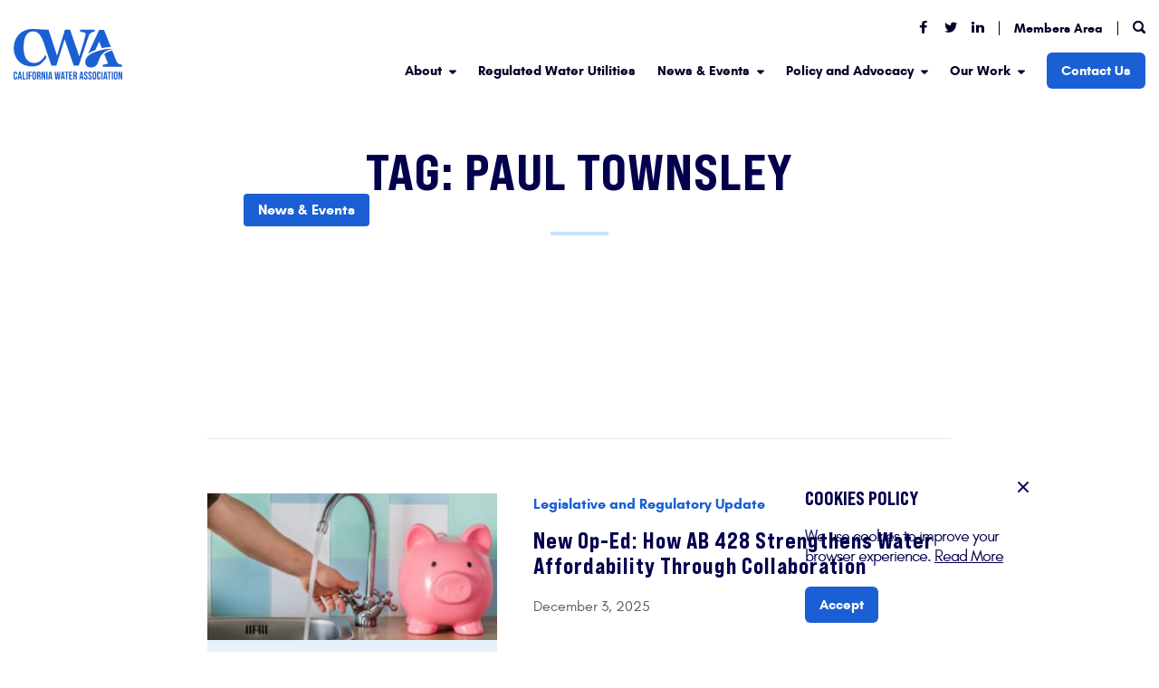

--- FILE ---
content_type: text/html; charset=UTF-8
request_url: https://calwaterassn.com/tag/paul-townsley/
body_size: 17006
content:
<!doctype html>
<html lang="en-US">

<head>
  <meta charset="UTF-8">
  <meta name="viewport"
    content="width=device-width, initial-scale=1.0, user-scalable=0, minimum-scale=1.0, maximum-scale=1.0" />

  <meta name='robots' content='index, follow, max-image-preview:large, max-snippet:-1, max-video-preview:-1' />

            <script data-no-defer="1" data-ezscrex="false" data-cfasync="false" data-pagespeed-no-defer data-cookieconsent="ignore">
                var ctPublicFunctions = {"_ajax_nonce":"549a0e0c37","_rest_nonce":"4660f1fbdb","_ajax_url":"\/wp-admin\/admin-ajax.php","_rest_url":"https:\/\/calwaterassn.com\/wp-json\/","data__cookies_type":"native","data__ajax_type":"rest","data__bot_detector_enabled":0,"data__frontend_data_log_enabled":1,"cookiePrefix":"","wprocket_detected":false,"host_url":"calwaterassn.com","text__ee_click_to_select":"Click to select the whole data","text__ee_original_email":"The complete one is","text__ee_got_it":"Got it","text__ee_blocked":"Blocked","text__ee_cannot_connect":"Cannot connect","text__ee_cannot_decode":"Can not decode email. Unknown reason","text__ee_email_decoder":"CleanTalk email decoder","text__ee_wait_for_decoding":"The magic is on the way!","text__ee_decoding_process":"Please wait a few seconds while we decode the contact data."}
            </script>
        
            <script data-no-defer="1" data-ezscrex="false" data-cfasync="false" data-pagespeed-no-defer data-cookieconsent="ignore">
                var ctPublic = {"_ajax_nonce":"549a0e0c37","settings__forms__check_internal":"0","settings__forms__check_external":"0","settings__forms__force_protection":0,"settings__forms__search_test":"1","settings__forms__wc_add_to_cart":"0","settings__data__bot_detector_enabled":0,"settings__sfw__anti_crawler":"0","blog_home":"https:\/\/calwaterassn.com\/","pixel__setting":"0","pixel__enabled":false,"pixel__url":null,"data__email_check_before_post":1,"data__email_check_exist_post":0,"data__cookies_type":"native","data__key_is_ok":true,"data__visible_fields_required":true,"wl_brandname":"Anti-Spam by CleanTalk","wl_brandname_short":"CleanTalk","ct_checkjs_key":1733775252,"emailEncoderPassKey":"5c9d8d346e06ab31e88f7618de160540","bot_detector_forms_excluded":"W10=","advancedCacheExists":false,"varnishCacheExists":false,"wc_ajax_add_to_cart":false,"theRealPerson":{"phrases":{"trpHeading":"The Real Person Badge!","trpContent1":"The commenter acts as a real person and verified as not a bot.","trpContent2":" Anti-Spam by CleanTalk","trpContentLearnMore":"Learn more"},"trpContentLink":"https:\/\/cleantalk.org\/help\/the-real-person?utm_id=&amp;utm_term=&amp;utm_source=admin_side&amp;utm_medium=trp_badge&amp;utm_content=trp_badge_link_click&amp;utm_campaign=apbct_links","imgPersonUrl":"https:\/\/calwaterassn.com\/wp-content\/plugins\/cleantalk-spam-protect\/css\/images\/real_user.svg","imgShieldUrl":"https:\/\/calwaterassn.com\/wp-content\/plugins\/cleantalk-spam-protect\/css\/images\/shield.svg"}}
            </script>
        
	<!-- This site is optimized with the Yoast SEO plugin v26.6 - https://yoast.com/wordpress/plugins/seo/ -->
	<title>Paul Townsley Archives - California Water Association</title>
	<link rel="canonical" href="https://calwaterassn.com/tag/paul-townsley/" />
	<meta property="og:locale" content="en_US" />
	<meta property="og:type" content="article" />
	<meta property="og:title" content="Paul Townsley Archives - California Water Association" />
	<meta property="og:url" content="https://calwaterassn.com/tag/paul-townsley/" />
	<meta property="og:site_name" content="California Water Association" />
	<meta property="og:image" content="https://calwaterassn.com/wp-content/uploads/2021/05/regulated-water-works-slide.jpg" />
	<meta property="og:image:width" content="2000" />
	<meta property="og:image:height" content="1334" />
	<meta property="og:image:type" content="image/jpeg" />
	<meta name="twitter:card" content="summary_large_image" />
	<script type="application/ld+json" class="yoast-schema-graph">{"@context":"https://schema.org","@graph":[{"@type":"CollectionPage","@id":"https://calwaterassn.com/tag/paul-townsley/","url":"https://calwaterassn.com/tag/paul-townsley/","name":"Paul Townsley Archives - California Water Association","isPartOf":{"@id":"https://calwaterassn.com/#website"},"primaryImageOfPage":{"@id":"https://calwaterassn.com/tag/paul-townsley/#primaryimage"},"image":{"@id":"https://calwaterassn.com/tag/paul-townsley/#primaryimage"},"thumbnailUrl":"https://calwaterassn.com/wp-content/uploads/2014/02/CWA-Logo-conference2014.jpg","breadcrumb":{"@id":"https://calwaterassn.com/tag/paul-townsley/#breadcrumb"},"inLanguage":"en-US"},{"@type":"ImageObject","inLanguage":"en-US","@id":"https://calwaterassn.com/tag/paul-townsley/#primaryimage","url":"https://calwaterassn.com/wp-content/uploads/2014/02/CWA-Logo-conference2014.jpg","contentUrl":"https://calwaterassn.com/wp-content/uploads/2014/02/CWA-Logo-conference2014.jpg","width":180,"height":180},{"@type":"BreadcrumbList","@id":"https://calwaterassn.com/tag/paul-townsley/#breadcrumb","itemListElement":[{"@type":"ListItem","position":1,"name":"Home","item":"https://calwaterassn.com/"},{"@type":"ListItem","position":2,"name":"Paul Townsley"}]},{"@type":"WebSite","@id":"https://calwaterassn.com/#website","url":"https://calwaterassn.com/","name":"California Water Association","description":"Regulated Water Works","potentialAction":[{"@type":"SearchAction","target":{"@type":"EntryPoint","urlTemplate":"https://calwaterassn.com/?s={search_term_string}"},"query-input":{"@type":"PropertyValueSpecification","valueRequired":true,"valueName":"search_term_string"}}],"inLanguage":"en-US"}]}</script>
	<!-- / Yoast SEO plugin. -->


<link rel="alternate" type="application/rss+xml" title="California Water Association &raquo; Feed" href="https://calwaterassn.com/feed/" />
<link rel="alternate" type="text/calendar" title="California Water Association &raquo; iCal Feed" href="https://calwaterassn.com/events/?ical=1" />
<link rel="alternate" type="application/rss+xml" title="California Water Association &raquo; Paul Townsley Tag Feed" href="https://calwaterassn.com/tag/paul-townsley/feed/" />
		<!-- This site uses the Google Analytics by ExactMetrics plugin v8.11.0 - Using Analytics tracking - https://www.exactmetrics.com/ -->
							<script src="//www.googletagmanager.com/gtag/js?id=G-TQHV8PNTPG"  data-cfasync="false" data-wpfc-render="false" async></script>
			<script data-cfasync="false" data-wpfc-render="false">
				var em_version = '8.11.0';
				var em_track_user = true;
				var em_no_track_reason = '';
								var ExactMetricsDefaultLocations = {"page_location":"https:\/\/calwaterassn.com\/tag\/paul-townsley\/"};
								if ( typeof ExactMetricsPrivacyGuardFilter === 'function' ) {
					var ExactMetricsLocations = (typeof ExactMetricsExcludeQuery === 'object') ? ExactMetricsPrivacyGuardFilter( ExactMetricsExcludeQuery ) : ExactMetricsPrivacyGuardFilter( ExactMetricsDefaultLocations );
				} else {
					var ExactMetricsLocations = (typeof ExactMetricsExcludeQuery === 'object') ? ExactMetricsExcludeQuery : ExactMetricsDefaultLocations;
				}

								var disableStrs = [
										'ga-disable-G-TQHV8PNTPG',
									];

				/* Function to detect opted out users */
				function __gtagTrackerIsOptedOut() {
					for (var index = 0; index < disableStrs.length; index++) {
						if (document.cookie.indexOf(disableStrs[index] + '=true') > -1) {
							return true;
						}
					}

					return false;
				}

				/* Disable tracking if the opt-out cookie exists. */
				if (__gtagTrackerIsOptedOut()) {
					for (var index = 0; index < disableStrs.length; index++) {
						window[disableStrs[index]] = true;
					}
				}

				/* Opt-out function */
				function __gtagTrackerOptout() {
					for (var index = 0; index < disableStrs.length; index++) {
						document.cookie = disableStrs[index] + '=true; expires=Thu, 31 Dec 2099 23:59:59 UTC; path=/';
						window[disableStrs[index]] = true;
					}
				}

				if ('undefined' === typeof gaOptout) {
					function gaOptout() {
						__gtagTrackerOptout();
					}
				}
								window.dataLayer = window.dataLayer || [];

				window.ExactMetricsDualTracker = {
					helpers: {},
					trackers: {},
				};
				if (em_track_user) {
					function __gtagDataLayer() {
						dataLayer.push(arguments);
					}

					function __gtagTracker(type, name, parameters) {
						if (!parameters) {
							parameters = {};
						}

						if (parameters.send_to) {
							__gtagDataLayer.apply(null, arguments);
							return;
						}

						if (type === 'event') {
														parameters.send_to = exactmetrics_frontend.v4_id;
							var hookName = name;
							if (typeof parameters['event_category'] !== 'undefined') {
								hookName = parameters['event_category'] + ':' + name;
							}

							if (typeof ExactMetricsDualTracker.trackers[hookName] !== 'undefined') {
								ExactMetricsDualTracker.trackers[hookName](parameters);
							} else {
								__gtagDataLayer('event', name, parameters);
							}
							
						} else {
							__gtagDataLayer.apply(null, arguments);
						}
					}

					__gtagTracker('js', new Date());
					__gtagTracker('set', {
						'developer_id.dNDMyYj': true,
											});
					if ( ExactMetricsLocations.page_location ) {
						__gtagTracker('set', ExactMetricsLocations);
					}
										__gtagTracker('config', 'G-TQHV8PNTPG', {"forceSSL":"true","link_attribution":"true"} );
										window.gtag = __gtagTracker;										(function () {
						/* https://developers.google.com/analytics/devguides/collection/analyticsjs/ */
						/* ga and __gaTracker compatibility shim. */
						var noopfn = function () {
							return null;
						};
						var newtracker = function () {
							return new Tracker();
						};
						var Tracker = function () {
							return null;
						};
						var p = Tracker.prototype;
						p.get = noopfn;
						p.set = noopfn;
						p.send = function () {
							var args = Array.prototype.slice.call(arguments);
							args.unshift('send');
							__gaTracker.apply(null, args);
						};
						var __gaTracker = function () {
							var len = arguments.length;
							if (len === 0) {
								return;
							}
							var f = arguments[len - 1];
							if (typeof f !== 'object' || f === null || typeof f.hitCallback !== 'function') {
								if ('send' === arguments[0]) {
									var hitConverted, hitObject = false, action;
									if ('event' === arguments[1]) {
										if ('undefined' !== typeof arguments[3]) {
											hitObject = {
												'eventAction': arguments[3],
												'eventCategory': arguments[2],
												'eventLabel': arguments[4],
												'value': arguments[5] ? arguments[5] : 1,
											}
										}
									}
									if ('pageview' === arguments[1]) {
										if ('undefined' !== typeof arguments[2]) {
											hitObject = {
												'eventAction': 'page_view',
												'page_path': arguments[2],
											}
										}
									}
									if (typeof arguments[2] === 'object') {
										hitObject = arguments[2];
									}
									if (typeof arguments[5] === 'object') {
										Object.assign(hitObject, arguments[5]);
									}
									if ('undefined' !== typeof arguments[1].hitType) {
										hitObject = arguments[1];
										if ('pageview' === hitObject.hitType) {
											hitObject.eventAction = 'page_view';
										}
									}
									if (hitObject) {
										action = 'timing' === arguments[1].hitType ? 'timing_complete' : hitObject.eventAction;
										hitConverted = mapArgs(hitObject);
										__gtagTracker('event', action, hitConverted);
									}
								}
								return;
							}

							function mapArgs(args) {
								var arg, hit = {};
								var gaMap = {
									'eventCategory': 'event_category',
									'eventAction': 'event_action',
									'eventLabel': 'event_label',
									'eventValue': 'event_value',
									'nonInteraction': 'non_interaction',
									'timingCategory': 'event_category',
									'timingVar': 'name',
									'timingValue': 'value',
									'timingLabel': 'event_label',
									'page': 'page_path',
									'location': 'page_location',
									'title': 'page_title',
									'referrer' : 'page_referrer',
								};
								for (arg in args) {
																		if (!(!args.hasOwnProperty(arg) || !gaMap.hasOwnProperty(arg))) {
										hit[gaMap[arg]] = args[arg];
									} else {
										hit[arg] = args[arg];
									}
								}
								return hit;
							}

							try {
								f.hitCallback();
							} catch (ex) {
							}
						};
						__gaTracker.create = newtracker;
						__gaTracker.getByName = newtracker;
						__gaTracker.getAll = function () {
							return [];
						};
						__gaTracker.remove = noopfn;
						__gaTracker.loaded = true;
						window['__gaTracker'] = __gaTracker;
					})();
									} else {
										console.log("");
					(function () {
						function __gtagTracker() {
							return null;
						}

						window['__gtagTracker'] = __gtagTracker;
						window['gtag'] = __gtagTracker;
					})();
									}
			</script>
							<!-- / Google Analytics by ExactMetrics -->
		<style id='wp-img-auto-sizes-contain-inline-css'>
img:is([sizes=auto i],[sizes^="auto," i]){contain-intrinsic-size:3000px 1500px}
/*# sourceURL=wp-img-auto-sizes-contain-inline-css */
</style>
<link rel='stylesheet' id='formidable-css' href='https://calwaterassn.com/wp-content/plugins/formidable/css/formidableforms.css?ver=12261532' media='all' />
<style id='wp-emoji-styles-inline-css'>

	img.wp-smiley, img.emoji {
		display: inline !important;
		border: none !important;
		box-shadow: none !important;
		height: 1em !important;
		width: 1em !important;
		margin: 0 0.07em !important;
		vertical-align: -0.1em !important;
		background: none !important;
		padding: 0 !important;
	}
/*# sourceURL=wp-emoji-styles-inline-css */
</style>
<link rel='stylesheet' id='wp-block-library-css' href='https://calwaterassn.com/wp-includes/css/dist/block-library/style.min.css?ver=6.9' media='all' />
<style id='global-styles-inline-css'>
:root{--wp--preset--aspect-ratio--square: 1;--wp--preset--aspect-ratio--4-3: 4/3;--wp--preset--aspect-ratio--3-4: 3/4;--wp--preset--aspect-ratio--3-2: 3/2;--wp--preset--aspect-ratio--2-3: 2/3;--wp--preset--aspect-ratio--16-9: 16/9;--wp--preset--aspect-ratio--9-16: 9/16;--wp--preset--color--black: #000000;--wp--preset--color--cyan-bluish-gray: #abb8c3;--wp--preset--color--white: #ffffff;--wp--preset--color--pale-pink: #f78da7;--wp--preset--color--vivid-red: #cf2e2e;--wp--preset--color--luminous-vivid-orange: #ff6900;--wp--preset--color--luminous-vivid-amber: #fcb900;--wp--preset--color--light-green-cyan: #7bdcb5;--wp--preset--color--vivid-green-cyan: #00d084;--wp--preset--color--pale-cyan-blue: #8ed1fc;--wp--preset--color--vivid-cyan-blue: #0693e3;--wp--preset--color--vivid-purple: #9b51e0;--wp--preset--gradient--vivid-cyan-blue-to-vivid-purple: linear-gradient(135deg,rgb(6,147,227) 0%,rgb(155,81,224) 100%);--wp--preset--gradient--light-green-cyan-to-vivid-green-cyan: linear-gradient(135deg,rgb(122,220,180) 0%,rgb(0,208,130) 100%);--wp--preset--gradient--luminous-vivid-amber-to-luminous-vivid-orange: linear-gradient(135deg,rgb(252,185,0) 0%,rgb(255,105,0) 100%);--wp--preset--gradient--luminous-vivid-orange-to-vivid-red: linear-gradient(135deg,rgb(255,105,0) 0%,rgb(207,46,46) 100%);--wp--preset--gradient--very-light-gray-to-cyan-bluish-gray: linear-gradient(135deg,rgb(238,238,238) 0%,rgb(169,184,195) 100%);--wp--preset--gradient--cool-to-warm-spectrum: linear-gradient(135deg,rgb(74,234,220) 0%,rgb(151,120,209) 20%,rgb(207,42,186) 40%,rgb(238,44,130) 60%,rgb(251,105,98) 80%,rgb(254,248,76) 100%);--wp--preset--gradient--blush-light-purple: linear-gradient(135deg,rgb(255,206,236) 0%,rgb(152,150,240) 100%);--wp--preset--gradient--blush-bordeaux: linear-gradient(135deg,rgb(254,205,165) 0%,rgb(254,45,45) 50%,rgb(107,0,62) 100%);--wp--preset--gradient--luminous-dusk: linear-gradient(135deg,rgb(255,203,112) 0%,rgb(199,81,192) 50%,rgb(65,88,208) 100%);--wp--preset--gradient--pale-ocean: linear-gradient(135deg,rgb(255,245,203) 0%,rgb(182,227,212) 50%,rgb(51,167,181) 100%);--wp--preset--gradient--electric-grass: linear-gradient(135deg,rgb(202,248,128) 0%,rgb(113,206,126) 100%);--wp--preset--gradient--midnight: linear-gradient(135deg,rgb(2,3,129) 0%,rgb(40,116,252) 100%);--wp--preset--font-size--small: 13px;--wp--preset--font-size--medium: 20px;--wp--preset--font-size--large: 36px;--wp--preset--font-size--x-large: 42px;--wp--preset--spacing--20: 0.44rem;--wp--preset--spacing--30: 0.67rem;--wp--preset--spacing--40: 1rem;--wp--preset--spacing--50: 1.5rem;--wp--preset--spacing--60: 2.25rem;--wp--preset--spacing--70: 3.38rem;--wp--preset--spacing--80: 5.06rem;--wp--preset--shadow--natural: 6px 6px 9px rgba(0, 0, 0, 0.2);--wp--preset--shadow--deep: 12px 12px 50px rgba(0, 0, 0, 0.4);--wp--preset--shadow--sharp: 6px 6px 0px rgba(0, 0, 0, 0.2);--wp--preset--shadow--outlined: 6px 6px 0px -3px rgb(255, 255, 255), 6px 6px rgb(0, 0, 0);--wp--preset--shadow--crisp: 6px 6px 0px rgb(0, 0, 0);}:where(.is-layout-flex){gap: 0.5em;}:where(.is-layout-grid){gap: 0.5em;}body .is-layout-flex{display: flex;}.is-layout-flex{flex-wrap: wrap;align-items: center;}.is-layout-flex > :is(*, div){margin: 0;}body .is-layout-grid{display: grid;}.is-layout-grid > :is(*, div){margin: 0;}:where(.wp-block-columns.is-layout-flex){gap: 2em;}:where(.wp-block-columns.is-layout-grid){gap: 2em;}:where(.wp-block-post-template.is-layout-flex){gap: 1.25em;}:where(.wp-block-post-template.is-layout-grid){gap: 1.25em;}.has-black-color{color: var(--wp--preset--color--black) !important;}.has-cyan-bluish-gray-color{color: var(--wp--preset--color--cyan-bluish-gray) !important;}.has-white-color{color: var(--wp--preset--color--white) !important;}.has-pale-pink-color{color: var(--wp--preset--color--pale-pink) !important;}.has-vivid-red-color{color: var(--wp--preset--color--vivid-red) !important;}.has-luminous-vivid-orange-color{color: var(--wp--preset--color--luminous-vivid-orange) !important;}.has-luminous-vivid-amber-color{color: var(--wp--preset--color--luminous-vivid-amber) !important;}.has-light-green-cyan-color{color: var(--wp--preset--color--light-green-cyan) !important;}.has-vivid-green-cyan-color{color: var(--wp--preset--color--vivid-green-cyan) !important;}.has-pale-cyan-blue-color{color: var(--wp--preset--color--pale-cyan-blue) !important;}.has-vivid-cyan-blue-color{color: var(--wp--preset--color--vivid-cyan-blue) !important;}.has-vivid-purple-color{color: var(--wp--preset--color--vivid-purple) !important;}.has-black-background-color{background-color: var(--wp--preset--color--black) !important;}.has-cyan-bluish-gray-background-color{background-color: var(--wp--preset--color--cyan-bluish-gray) !important;}.has-white-background-color{background-color: var(--wp--preset--color--white) !important;}.has-pale-pink-background-color{background-color: var(--wp--preset--color--pale-pink) !important;}.has-vivid-red-background-color{background-color: var(--wp--preset--color--vivid-red) !important;}.has-luminous-vivid-orange-background-color{background-color: var(--wp--preset--color--luminous-vivid-orange) !important;}.has-luminous-vivid-amber-background-color{background-color: var(--wp--preset--color--luminous-vivid-amber) !important;}.has-light-green-cyan-background-color{background-color: var(--wp--preset--color--light-green-cyan) !important;}.has-vivid-green-cyan-background-color{background-color: var(--wp--preset--color--vivid-green-cyan) !important;}.has-pale-cyan-blue-background-color{background-color: var(--wp--preset--color--pale-cyan-blue) !important;}.has-vivid-cyan-blue-background-color{background-color: var(--wp--preset--color--vivid-cyan-blue) !important;}.has-vivid-purple-background-color{background-color: var(--wp--preset--color--vivid-purple) !important;}.has-black-border-color{border-color: var(--wp--preset--color--black) !important;}.has-cyan-bluish-gray-border-color{border-color: var(--wp--preset--color--cyan-bluish-gray) !important;}.has-white-border-color{border-color: var(--wp--preset--color--white) !important;}.has-pale-pink-border-color{border-color: var(--wp--preset--color--pale-pink) !important;}.has-vivid-red-border-color{border-color: var(--wp--preset--color--vivid-red) !important;}.has-luminous-vivid-orange-border-color{border-color: var(--wp--preset--color--luminous-vivid-orange) !important;}.has-luminous-vivid-amber-border-color{border-color: var(--wp--preset--color--luminous-vivid-amber) !important;}.has-light-green-cyan-border-color{border-color: var(--wp--preset--color--light-green-cyan) !important;}.has-vivid-green-cyan-border-color{border-color: var(--wp--preset--color--vivid-green-cyan) !important;}.has-pale-cyan-blue-border-color{border-color: var(--wp--preset--color--pale-cyan-blue) !important;}.has-vivid-cyan-blue-border-color{border-color: var(--wp--preset--color--vivid-cyan-blue) !important;}.has-vivid-purple-border-color{border-color: var(--wp--preset--color--vivid-purple) !important;}.has-vivid-cyan-blue-to-vivid-purple-gradient-background{background: var(--wp--preset--gradient--vivid-cyan-blue-to-vivid-purple) !important;}.has-light-green-cyan-to-vivid-green-cyan-gradient-background{background: var(--wp--preset--gradient--light-green-cyan-to-vivid-green-cyan) !important;}.has-luminous-vivid-amber-to-luminous-vivid-orange-gradient-background{background: var(--wp--preset--gradient--luminous-vivid-amber-to-luminous-vivid-orange) !important;}.has-luminous-vivid-orange-to-vivid-red-gradient-background{background: var(--wp--preset--gradient--luminous-vivid-orange-to-vivid-red) !important;}.has-very-light-gray-to-cyan-bluish-gray-gradient-background{background: var(--wp--preset--gradient--very-light-gray-to-cyan-bluish-gray) !important;}.has-cool-to-warm-spectrum-gradient-background{background: var(--wp--preset--gradient--cool-to-warm-spectrum) !important;}.has-blush-light-purple-gradient-background{background: var(--wp--preset--gradient--blush-light-purple) !important;}.has-blush-bordeaux-gradient-background{background: var(--wp--preset--gradient--blush-bordeaux) !important;}.has-luminous-dusk-gradient-background{background: var(--wp--preset--gradient--luminous-dusk) !important;}.has-pale-ocean-gradient-background{background: var(--wp--preset--gradient--pale-ocean) !important;}.has-electric-grass-gradient-background{background: var(--wp--preset--gradient--electric-grass) !important;}.has-midnight-gradient-background{background: var(--wp--preset--gradient--midnight) !important;}.has-small-font-size{font-size: var(--wp--preset--font-size--small) !important;}.has-medium-font-size{font-size: var(--wp--preset--font-size--medium) !important;}.has-large-font-size{font-size: var(--wp--preset--font-size--large) !important;}.has-x-large-font-size{font-size: var(--wp--preset--font-size--x-large) !important;}
/*# sourceURL=global-styles-inline-css */
</style>

<style id='classic-theme-styles-inline-css'>
/*! This file is auto-generated */
.wp-block-button__link{color:#fff;background-color:#32373c;border-radius:9999px;box-shadow:none;text-decoration:none;padding:calc(.667em + 2px) calc(1.333em + 2px);font-size:1.125em}.wp-block-file__button{background:#32373c;color:#fff;text-decoration:none}
/*# sourceURL=/wp-includes/css/classic-themes.min.css */
</style>
<link rel='stylesheet' id='cleantalk-public-css-css' href='https://calwaterassn.com/wp-content/plugins/cleantalk-spam-protect/css/cleantalk-public.min.css?ver=6.70.1_1766763141' media='all' />
<link rel='stylesheet' id='cleantalk-email-decoder-css-css' href='https://calwaterassn.com/wp-content/plugins/cleantalk-spam-protect/css/cleantalk-email-decoder.min.css?ver=6.70.1_1766763141' media='all' />
<link rel='stylesheet' id='cleantalk-trp-css-css' href='https://calwaterassn.com/wp-content/plugins/cleantalk-spam-protect/css/cleantalk-trp.min.css?ver=6.70.1_1766763141' media='all' />
<link rel='stylesheet' id='ssb-front-css-css' href='https://calwaterassn.com/wp-content/plugins/simple-social-buttons/assets/css/front.css?ver=6.2.0' media='all' />
<link rel='stylesheet' id='lwt-style-css' href='https://calwaterassn.com/wp-content/themes/calwatertheme/style.css?ver=1.0.0' media='all' />
<link rel='stylesheet' id='styles-css' href='https://calwaterassn.com/wp-content/themes/calwatertheme/assets/css/style.css?include&#038;ver=1.04' media='all' />
<script src="https://calwaterassn.com/wp-content/themes/calwatertheme/js/jquery.min.js?include&amp;ver=1.11.1" id="jquery-js"></script>
<script src="https://calwaterassn.com/wp-content/plugins/google-analytics-dashboard-for-wp/assets/js/frontend-gtag.min.js?ver=8.11.0" id="exactmetrics-frontend-script-js" async data-wp-strategy="async"></script>
<script data-cfasync="false" data-wpfc-render="false" id='exactmetrics-frontend-script-js-extra'>var exactmetrics_frontend = {"js_events_tracking":"true","download_extensions":"doc,pdf,ppt,zip,xls,docx,pptx,xlsx","inbound_paths":"[]","home_url":"https:\/\/calwaterassn.com","hash_tracking":"false","v4_id":"G-TQHV8PNTPG"};</script>
<script src="https://calwaterassn.com/wp-content/plugins/cleantalk-spam-protect/js/apbct-public-bundle_gathering.min.js?ver=6.70.1_1766763141" id="apbct-public-bundle_gathering.min-js-js"></script>
<script src="https://calwaterassn.com/wp-content/themes/calwatertheme/js/tinyslider.min.js?include&amp;ver=1.11.1" id="tns-js"></script>
<link rel="https://api.w.org/" href="https://calwaterassn.com/wp-json/" /><link rel="alternate" title="JSON" type="application/json" href="https://calwaterassn.com/wp-json/wp/v2/tags/348" /><link rel="EditURI" type="application/rsd+xml" title="RSD" href="https://calwaterassn.com/xmlrpc.php?rsd" />
<meta name="generator" content="WordPress 6.9" />
 <style media="screen">

		.simplesocialbuttons.simplesocialbuttons_inline .ssb-fb-like, .simplesocialbuttons.simplesocialbuttons_inline amp-facebook-like {
	  margin: ;
	}
		 /*inline margin*/
	
	
	
	
	
		.simplesocialbuttons.simplesocialbuttons_inline.simplesocial-round-icon button{
	  margin: ;
	}

	
			 /*margin-digbar*/

	
	
	
	
	
	
	
</style>

<!-- Open Graph Meta Tags generated by Simple Social Buttons 6.2.0 -->
<meta property="og:title" content="CWA Provides Technical Assistance at Affordable, Safe Drinking Water Initiative Workshop - California Water Association" />
<meta property="og:type" content="website" />
<meta property="og:description" content="Paul Townsley, Vice President of Rates and Regulatory Matters for California Water Service (Cal Water), represented his company and the California Water Association (CWA) at &nbsp;the State Water Resources Control Board&rsquo;s (SWRCB) Public Workshop on February 8 on the Affordable, Safe Drinking Water Initiative. This is one of several initiatives undertaken by the SWRCB to implement the state&rsquo;s &ldquo;Human Right&hellip;" />
<meta property="og:url" content="https://calwaterassn.com/cwa-provides-technical-assistance-at-affordable-safe-drinking-water-initiative-workshop/" />
<meta property="og:site_name" content="California Water Association" />
<meta property="og:image" content="https://calwaterassn.com/wp-content/uploads/2014/02/CWA-Logo-conference2014.jpg" />
<meta name="twitter:card" content="summary_large_image" />
<meta name="twitter:description" content="Paul Townsley, Vice President of Rates and Regulatory Matters for California Water Service (Cal Water), represented his company and the California Water Association (CWA) at &nbsp;the State Water Resources Control Board&rsquo;s (SWRCB) Public Workshop on February 8 on the Affordable, Safe Drinking Water Initiative. This is one of several initiatives undertaken by the SWRCB to implement the state&rsquo;s &ldquo;Human Right&hellip;" />
<meta name="twitter:title" content="CWA Provides Technical Assistance at Affordable, Safe Drinking Water Initiative Workshop - California Water Association" />
<meta property="twitter:image" content="https://calwaterassn.com/wp-content/uploads/2014/02/CWA-Logo-conference2014.jpg" />
<meta name="tec-api-version" content="v1"><meta name="tec-api-origin" content="https://calwaterassn.com"><link rel="alternate" href="https://calwaterassn.com/wp-json/tribe/events/v1/events/?tags=paul-townsley" /><script>document.documentElement.className += " js";</script>
<link rel="icon" href="https://calwaterassn.com/wp-content/uploads/2021/05/cropped-android-chrome-512x512-1-32x32.png" sizes="32x32" />
<link rel="icon" href="https://calwaterassn.com/wp-content/uploads/2021/05/cropped-android-chrome-512x512-1-192x192.png" sizes="192x192" />
<link rel="apple-touch-icon" href="https://calwaterassn.com/wp-content/uploads/2021/05/cropped-android-chrome-512x512-1-180x180.png" />
<meta name="msapplication-TileImage" content="https://calwaterassn.com/wp-content/uploads/2021/05/cropped-android-chrome-512x512-1-270x270.png" />


  <link rel="icon" type="image/png" href="https://calwaterassn.com/wp-content/themes/calwatertheme/assets/images/favicon.png" />




  <title>
    Paul Townsley Archives - California Water Association  </title>

  <!-- Global site tag (gtag.js) - Google Analytics -->
<script async src="https://www.googletagmanager.com/gtag/js?id=UA-38400282-1"></script>
<script>
	window.dataLayer = window.dataLayer || [];
	function gtag() {
		dataLayer.push(arguments);
	}
	gtag('js', new Date());
	gtag('config', 'UA-38400282-1');
</script>

  <script>
  ! function(s, a, e, v, n, t, z) {
    if (s.saq) return;
    n = s.saq = function() {
      n.callMethod ? n.callMethod.apply(n, arguments) : n.queue.push(arguments)
    };
    if (!s._saq) s._saq = n;
    n.push = n;
    n.loaded = !0;
    n.version = '1.0';
    n.queue = [];
    t = a.createElement(e);
    t.async = !0;
    t.src = v;
    z = a.getElementsByTagName(e)[0];
    z.parentNode.insertBefore(t, z)
  }(window, document, 'script', 'https://tags.srv.stackadapt.com/events.js');
  saq('ts', 'vjD0wM0srS0DalcwrWaubg');
  </script>
</head>

<body class="archive tag tag-paul-townsley tag-348 wp-theme-calwatertheme tribe-no-js hfeed no-sidebar">
  
  <div class="page-transition-container hide">
    <header id="site-header" class="header-scheme-light">
      <div class="header-container">

        <div class="primary-header">

          <div class="site-branding">
            <a href="/" class="custom-logo-link">
              <div class="logo-wrapper">
                <img width="220" height="100"
                  src="https://calwaterassn.com/wp-content/themes/calwatertheme/assets/images/cwa-logo-white.svg"
                  class="logo light" alt="California Water Association">
                <img width="220" height="100"
                  src="https://calwaterassn.com/wp-content/themes/calwatertheme/assets/images/cwa-logo-color.svg"
                  class="logo dark" alt="California Water Association">
                <img width="220" height="100"
                  src="https://calwaterassn.com/wp-content/themes/calwatertheme/assets/images/cwa-logo-color.svg"
                  class="logo sticky" alt="California Water Association">
              </div>
            </a>
          </div>


          <nav class="main-navigation" id="site-navigation">
            <div class="menu-wrapper">
              <div class="top-menu">
                <ul>
                                    <li><a href="http://www.facebook.com/CWAwater" target="_blank" rel="nofollow" aria-label="Facebook Link"><i
                        class="cwaicon-facebook" aria-hidden="true"></i></a></li>
                                    <li><a href="http://twitter.com/CWAwater" target="_blank" rel="nofollow" aria-label="Twitter Link"><i
                        class="cwaicon-twitter" aria-hidden="true"></i></a></li>
                                    <li><a href="http://www.linkedin.com/company/CWAwater/" target="_blank" rel="nofollow" aria-label="LinkedIn Link"><i
                        class="cwaicon-linkedin" aria-hidden="true"></i></a></li>
                                    <!-- <li class="divider"></li>
                  <li><a href="/interactive-map" rel="noopener">Interactive Map</a></li> -->
                  <li class="divider"></li>
                  <li><a href="https://aro.calwaterassn.com/aro/login" target="_blank" rel="noopener">Members Area</a>
                  </li>
                  <li class="divider"></li>
                  <li><a href="javascript:void(0);" data-toggle-search><i class="cwaicon-search"></i></a></li>
                </ul>
              </div>
              <button class="menu-toggle" aria-controls="primary-menu"
                aria-expanded="false">Primary Menu</button>
              <div class="menu-primary-menu-2023-container"><ul id="primary-menu" class="menu"><li id="menu-item-5535" class="menu-item menu-item-type-custom menu-item-object-custom menu-item-has-children menu-item-5535"><a href="#">About</a>
<ul class="sub-menu">
	<li id="menu-item-5537" class="menu-item menu-item-type-post_type menu-item-object-page menu-item-5537"><a href="https://calwaterassn.com/about-cwa/">About CWA</a></li>
	<li id="menu-item-8164" class="menu-item menu-item-type-post_type menu-item-object-page menu-item-8164"><a href="https://calwaterassn.com/leadership/">Our Team</a></li>
	<li id="menu-item-8414" class="menu-item menu-item-type-post_type menu-item-object-page menu-item-8414"><a href="https://calwaterassn.com/our-industry/faq-2/">FAQ</a></li>
	<li id="menu-item-9119" class="menu-item menu-item-type-post_type menu-item-object-page menu-item-9119"><a href="https://calwaterassn.com/explore-water-industry-careers/">Water Industry Careers</a></li>
</ul>
</li>
<li id="menu-item-5541" class="menu-item menu-item-type-post_type menu-item-object-page menu-item-5541"><a href="https://calwaterassn.com/about-cwa/regulated-water-utilities-in-california/">Regulated Water Utilities</a></li>
<li id="menu-item-5534" class="menu-item menu-item-type-custom menu-item-object-custom menu-item-has-children menu-item-5534"><a href="#">News &#038; Events</a>
<ul class="sub-menu">
	<li id="menu-item-5540" class="menu-item menu-item-type-post_type menu-item-object-page current_page_parent menu-item-5540"><a href="https://calwaterassn.com/news-releases/">News and Updates</a></li>
	<li id="menu-item-5568" class="menu-item menu-item-type-post_type_archive menu-item-object-tribe_events menu-item-5568"><a href="https://calwaterassn.com/events/">Events</a></li>
</ul>
</li>
<li id="menu-item-5559" class="menu-item menu-item-type-post_type menu-item-object-page menu-item-has-children menu-item-5559"><a href="https://calwaterassn.com/advocacy-and-policy-priorities/">Policy and Advocacy</a>
<ul class="sub-menu">
	<li id="menu-item-9791" class="menu-item menu-item-type-post_type menu-item-object-page menu-item-9791"><a href="https://calwaterassn.com/water-affordability-framework/">Water Affordability Framework</a></li>
</ul>
</li>
<li id="menu-item-5536" class="menu-item menu-item-type-custom menu-item-object-custom menu-item-has-children menu-item-5536"><a href="#">Our Work</a>
<ul class="sub-menu">
	<li id="menu-item-7425" class="menu-item menu-item-type-post_type menu-item-object-page menu-item-7425"><a href="https://calwaterassn.com/water-infrastructure/">Water Infrastructure</a></li>
	<li id="menu-item-5543" class="menu-item menu-item-type-post_type menu-item-object-page menu-item-5543"><a href="https://calwaterassn.com/water-information/water-quality-information/">Water Quality</a></li>
	<li id="menu-item-5545" class="menu-item menu-item-type-post_type menu-item-object-page menu-item-5545"><a href="https://calwaterassn.com/water-information/water-conservation/">Water Use Efficiency</a></li>
	<li id="menu-item-5544" class="menu-item menu-item-type-post_type menu-item-object-page menu-item-5544"><a href="https://calwaterassn.com/water-information/water-rates/">Water Rates</a></li>
	<li id="menu-item-8939" class="menu-item menu-item-type-post_type menu-item-object-page menu-item-8939"><a href="https://calwaterassn.com/public-information/">Public Information</a></li>
	<li id="menu-item-8494" class="menu-item menu-item-type-post_type menu-item-object-page menu-item-8494"><a href="https://calwaterassn.com/safety-security-and-emergency-management/">Safety, Security, and Emergency Management</a></li>
	<li id="menu-item-8495" class="menu-item menu-item-type-post_type menu-item-object-page menu-item-8495"><a href="https://calwaterassn.com/small-water-systems/">Small Water Systems</a></li>
	<li id="menu-item-8493" class="menu-item menu-item-type-post_type menu-item-object-page menu-item-8493"><a href="https://calwaterassn.com/diversity-equity-and-inclusion/">Diversity, Equity, and Inclusion</a></li>
	<li id="menu-item-8752" class="menu-item menu-item-type-post_type menu-item-object-page menu-item-8752"><a href="https://calwaterassn.com/supplierdiversity/">Supplier Diversity</a></li>
	<li id="menu-item-8497" class="menu-item menu-item-type-post_type menu-item-object-page menu-item-8497"><a href="https://calwaterassn.com/consolidation-2/">Consolidation</a></li>
</ul>
</li>
<li id="menu-item-5538" class="button-secondary menu-item menu-item-type-post_type menu-item-object-page menu-item-5538"><a href="https://calwaterassn.com/contact-us/">Contact Us</a></li>
</ul></div>
              <div class="sticky-search">
                <a href="javascript:void(0);" data-toggle-search><i class="cwaicon-search"></i></a>
              </div>

            </div>
          </nav>

          <div class="mobile-items">


            <button class="menu-trigger"><i></i></button>
          </div>

        </div>


      </div>

    </header>
    <div class="mobile-menu_wrapper">

      <div class="mobile-menu_content">

        <div class="container">
          <div class="mm-row">
            <div class="widget styled-search"><form  method="get" action="/"><div class="search-box"><input required type="text" name="s" placeholder="Search"><button type="submit">	<i class="cwaicon-search"></i></button></div></form></div>          </div>
          <div class="mm-row">
            <div class="menu-primary-menu-2023-container"><ul id="primary-menu" class="menu"><li class="menu-item menu-item-type-custom menu-item-object-custom menu-item-has-children menu-item-5535"><a href="#">About</a>
<ul class="sub-menu">
	<li class="menu-item menu-item-type-post_type menu-item-object-page menu-item-5537"><a href="https://calwaterassn.com/about-cwa/">About CWA</a></li>
	<li class="menu-item menu-item-type-post_type menu-item-object-page menu-item-8164"><a href="https://calwaterassn.com/leadership/">Our Team</a></li>
	<li class="menu-item menu-item-type-post_type menu-item-object-page menu-item-8414"><a href="https://calwaterassn.com/our-industry/faq-2/">FAQ</a></li>
	<li class="menu-item menu-item-type-post_type menu-item-object-page menu-item-9119"><a href="https://calwaterassn.com/explore-water-industry-careers/">Water Industry Careers</a></li>
</ul>
</li>
<li class="menu-item menu-item-type-post_type menu-item-object-page menu-item-5541"><a href="https://calwaterassn.com/about-cwa/regulated-water-utilities-in-california/">Regulated Water Utilities</a></li>
<li class="menu-item menu-item-type-custom menu-item-object-custom menu-item-has-children menu-item-5534"><a href="#">News &#038; Events</a>
<ul class="sub-menu">
	<li class="menu-item menu-item-type-post_type menu-item-object-page current_page_parent menu-item-5540"><a href="https://calwaterassn.com/news-releases/">News and Updates</a></li>
	<li class="menu-item menu-item-type-post_type_archive menu-item-object-tribe_events menu-item-5568"><a href="https://calwaterassn.com/events/">Events</a></li>
</ul>
</li>
<li class="menu-item menu-item-type-post_type menu-item-object-page menu-item-has-children menu-item-5559"><a href="https://calwaterassn.com/advocacy-and-policy-priorities/">Policy and Advocacy</a>
<ul class="sub-menu">
	<li class="menu-item menu-item-type-post_type menu-item-object-page menu-item-9791"><a href="https://calwaterassn.com/water-affordability-framework/">Water Affordability Framework</a></li>
</ul>
</li>
<li class="menu-item menu-item-type-custom menu-item-object-custom menu-item-has-children menu-item-5536"><a href="#">Our Work</a>
<ul class="sub-menu">
	<li class="menu-item menu-item-type-post_type menu-item-object-page menu-item-7425"><a href="https://calwaterassn.com/water-infrastructure/">Water Infrastructure</a></li>
	<li class="menu-item menu-item-type-post_type menu-item-object-page menu-item-5543"><a href="https://calwaterassn.com/water-information/water-quality-information/">Water Quality</a></li>
	<li class="menu-item menu-item-type-post_type menu-item-object-page menu-item-5545"><a href="https://calwaterassn.com/water-information/water-conservation/">Water Use Efficiency</a></li>
	<li class="menu-item menu-item-type-post_type menu-item-object-page menu-item-5544"><a href="https://calwaterassn.com/water-information/water-rates/">Water Rates</a></li>
	<li class="menu-item menu-item-type-post_type menu-item-object-page menu-item-8939"><a href="https://calwaterassn.com/public-information/">Public Information</a></li>
	<li class="menu-item menu-item-type-post_type menu-item-object-page menu-item-8494"><a href="https://calwaterassn.com/safety-security-and-emergency-management/">Safety, Security, and Emergency Management</a></li>
	<li class="menu-item menu-item-type-post_type menu-item-object-page menu-item-8495"><a href="https://calwaterassn.com/small-water-systems/">Small Water Systems</a></li>
	<li class="menu-item menu-item-type-post_type menu-item-object-page menu-item-8493"><a href="https://calwaterassn.com/diversity-equity-and-inclusion/">Diversity, Equity, and Inclusion</a></li>
	<li class="menu-item menu-item-type-post_type menu-item-object-page menu-item-8752"><a href="https://calwaterassn.com/supplierdiversity/">Supplier Diversity</a></li>
	<li class="menu-item menu-item-type-post_type menu-item-object-page menu-item-8497"><a href="https://calwaterassn.com/consolidation-2/">Consolidation</a></li>
</ul>
</li>
<li class="button-secondary menu-item menu-item-type-post_type menu-item-object-page menu-item-5538"><a href="https://calwaterassn.com/contact-us/">Contact Us</a></li>
</ul></div>          </div>
          <div class="mm-row">
            <div class="social-menu">
              <ul>
                                <li><a href="http://www.facebook.com/CWAwater" target="_blank" rel="nofollow" aria-label="Facebook Link"><i
                      class="cwaicon-facebook" aria-hidden="true"></i></a></li>
                                <li><a href="http://twitter.com/CWAwater" target="_blank" rel="nofollow" aria-label="Twitter Link"><i
                      class="cwaicon-twitter" aria-hidden="true"></i></a></li>
                                <li><a href="http://www.linkedin.com/company/CWAwater/" target="_blank" rel="nofollow" aria-label="LinkedIn Link"><i
                      class="cwaicon-linkedin" aria-hidden="true"></i></a></li>
                
              </ul>
            </div>
          </div>
          <div class="mm-row">
            <ul class="menu">
              <li class="menu-item text-center">
                <a href=""><a href="https://aro.calwaterassn.com/aro/login" target="_blank" rel="noopener">Members
                    Area</a></a>
              </li>
            </ul>
          </div>
        </div>
      </div>
    </div>


    <div class="site-search">
      <div class="site-search-overlay"></div>
      <a href="javascript:void(0);" class="site-search-close"><i class="cwaicon-close"></i></a>

      <div class="search-container">


        <div class="container">
          <div class="row">
            <div class="col-12">
              <div class="search-title">What are you looking for?</div>

            </div>
          </div>

          <div class="row">
            <div class="col-12">
              <form method="get" action="https://calwaterassn.com/">
                <div class="search-box">
                  <i class="cwaicon-search"></i>
                  <input required id="search-input" type="text" name="s" placeholder="Enter your search...">
                  <input type="submit" value="Search" class="button-primary">
                </div>
              </form>

            </div>

          </div>
        </div>

      </div>

    </div>





    <div id="page" class="site">



      <div id="smooth-wrapper">
        <div id="smooth-content">

<main id="primary" class="site-main">

  
<header class="page-header page-header-default">
  <div class="page-header-background" style="">
    <div class="overlay"></div>
  </div>


  <div class="container">
    <div class="row">
      <div class="col-12">
        <div class="page-title">
          <h1>Tag: <span>Paul Townsley</span></h1>
        </div>


              </div>
    </div>
  </div>


  <div class="svg-container">
    <svg xmlns="http://www.w3.org/2000/svg" xmlns:xlink="http://www.w3.org/1999/xlink" viewBox="0 0 3840 440" version="1.1" style="&#10;"> 
      <g stroke="none" stroke-width="1" fill="none" fill-rule="evenodd">
          <g fill="#FFFFFF">
              <path id="wave" d="M1200,81.1877673 C1359.98669,101.178956 1554.70696,90.2106399 1784.16082,48.282819 C2011.32014,6.77427637 2303.4891,19.0093023 2640,81.1877673 C2864.3406,122.640077 3087.19787,122.480127 3308.57183,80.7079162 C3557.77799,41.5124754 3734.9303,41.5124754 3840.02878,80.7079162 C3840.02878,80.7134393 3840.02878,80.7343134 3840.02878,80.7705384 L3840.02878,188.518193 L0,188.518193 L0,33.5784338 C135.462754,11.2282267 291.631987,0.0531231732 468.507699,0.0531231732 C645.38341,0.0531231732 889.214177,27.0980046 1200,81.1877673 Z" />
              <path id="line" d="M1200,0.0531231732 L1784.16082,0.0531231732 L2640,0.0531231732 C2908.58238,0.123954071 3131.43966,0.123954071 3308.57183,0.0531231732 C3485.704,-0.0177077244 3662.84672,-0.0177077244 3840,0.0531231732 L3840,188.518193 L0,188.518193 L0,0.0531231732 L468.507699,0.0531231732 L1200,0.0531231732 Z"></path>
          </g>
      </g>
    </svg>
  </div>
</header>




  <div class="container">
    <div class="row justify-content-center">


      <div class="col-md-8 order-md-2">


        
<article id="post-9842" class="post-9842 post type-post status-publish format-standard has-post-thumbnail hentry category-news-events">

	
				<div class="entry entry-featured">
					
					 <a class="entry-link" href="https://calwaterassn.com/operation-gobble-2025-cwa-member-utilities-bring-thanksgiving-to-families-across-california/"></a>					<div class="entry-image">
						<a href="https://calwaterassn.com/operation-gobble-2025-cwa-member-utilities-bring-thanksgiving-to-families-across-california/">
						<img src="https://calwaterassn.com/wp-content/uploads/2025/12/591143704_18127387381501748_5464482103316683639_n-1024x683.jpg" alt=""></a>
					</div>

					<div class="entry-content">
							<a class="entry-category" href="https://calwaterassn.com/category/news-events/">News &amp; Events</a><a class="entry-title" href="https://calwaterassn.com/operation-gobble-2025-cwa-member-utilities-bring-thanksgiving-to-families-across-california/"><h4>Operation Gobble 2025: CWA Member Utilities Bring Thanksgiving to Families Across California</h4></a><div class="entry-date">December 4, 2025</div>					</div>

				
				</div><!-- .entry-content -->	
	</article><!-- #post-9842 -->

<article id="post-9832" class="post-9832 post type-post status-publish format-standard has-post-thumbnail hentry category-legislative-and-regulatory-update">

	
				<div class="entry">
					
										<div class="entry-image">
						<a href="https://calwaterassn.com/new-op-ed-how-ab-428-strengthens-water-affordability-through-collaboration/">
						<img src="https://calwaterassn.com/wp-content/uploads/2025/12/iStock-1287068401-e1764688674719-634x321-1-300x152.jpg" alt=""></a>
					</div>

					<div class="entry-content">
							<a class="entry-category" href="https://calwaterassn.com/category/news-events/legislative-and-regulatory-update/">Legislative and Regulatory Update</a><a class="entry-title" href="https://calwaterassn.com/new-op-ed-how-ab-428-strengthens-water-affordability-through-collaboration/"><h4>New Op-Ed: How AB 428 Strengthens Water Affordability Through Collaboration</h4></a><div class="entry-date">December 3, 2025</div>					</div>

				
				</div><!-- .entry-content -->	
	</article><!-- #post-9832 -->

<article id="post-9472" class="post-9472 post type-post status-publish format-standard has-post-thumbnail hentry category-news-events category-uncategorized tag-affordability tag-california-water-association">

	
				<div class="entry">
					
										<div class="entry-image">
						<a href="https://calwaterassn.com/water-affordability-framework-blog/">
						<img src="https://calwaterassn.com/wp-content/uploads/2025/05/Our-Drinking-Water-Affordability-Framework-300x300.png" alt=""></a>
					</div>

					<div class="entry-content">
							<a class="entry-category" href="https://calwaterassn.com/category/news-events/">News &amp; Events</a><a class="entry-title" href="https://calwaterassn.com/water-affordability-framework-blog/"><h4>California Water Association Unveils Strategic Framework for Water Affordability Amid Rising Infrastructure Demands</h4></a><div class="entry-date">May 19, 2025</div>					</div>

				
				</div><!-- .entry-content -->	
	</article><!-- #post-9472 -->

<article id="post-9378" class="post-9378 post type-post status-publish format-standard has-post-thumbnail hentry category-news-events category-newseventshome category-public-policy tag-california-water-association tag-cwa">

	
				<div class="entry">
					
										<div class="entry-image">
						<a href="https://calwaterassn.com/california-water-101-series-a-comprehensive-overview-of-californias-water-systems-and-key-regulatory-issues/">
						<img src="https://calwaterassn.com/wp-content/uploads/2025/03/CWA-Water-101-Session-1-2-300x300.png" alt=""></a>
					</div>

					<div class="entry-content">
							<a class="entry-category" href="https://calwaterassn.com/category/news-events/">News &amp; Events</a><a class="entry-title" href="https://calwaterassn.com/california-water-101-series-a-comprehensive-overview-of-californias-water-systems-and-key-regulatory-issues/"><h4>California Water 101 Series: A Comprehensive Overview of California’s Water Systems and Key Regulatory Issues</h4></a><div class="entry-date">March 13, 2025</div>					</div>

				
				</div><!-- .entry-content -->	
	</article><!-- #post-9378 -->

<article id="post-9389" class="post-9389 post type-post status-publish format-standard has-post-thumbnail hentry category-news-events category-newseventshome category-public-policy tag-california-water-association tag-cwa">

	
				<div class="entry">
					
										<div class="entry-image">
						<a href="https://calwaterassn.com/how-rising-insurance-costs-are-driving-up-water-bills-in-california/">
						<img src="https://calwaterassn.com/wp-content/uploads/2025/03/Screenshot-2025-03-18-at-8.52.20 AM-300x248.png" alt=""></a>
					</div>

					<div class="entry-content">
							<a class="entry-category" href="https://calwaterassn.com/category/news-events/">News &amp; Events</a><a class="entry-title" href="https://calwaterassn.com/how-rising-insurance-costs-are-driving-up-water-bills-in-california/"><h4>How Rising Insurance Costs Are Driving Up Water Bills in California</h4></a><div class="entry-date">March 13, 2025</div>					</div>

				
				</div><!-- .entry-content -->	
	</article><!-- #post-9389 -->

<article id="post-9393" class="post-9393 post type-post status-publish format-standard has-post-thumbnail hentry category-news-events category-newseventshome category-public-policy tag-california-water-association tag-cwa">

	
				<div class="entry">
					
										<div class="entry-image">
						<a href="https://calwaterassn.com/2025-women-in-water-leadership-summit/">
						<img src="https://calwaterassn.com/wp-content/uploads/2025/03/WOMEN-IN-WATER-LEADERSHIP-SEMINAR-2025-300x300.gif" alt=""></a>
					</div>

					<div class="entry-content">
							<a class="entry-category" href="https://calwaterassn.com/category/news-events/">News &amp; Events</a><a class="entry-title" href="https://calwaterassn.com/2025-women-in-water-leadership-summit/"><h4>2025 Women in Water Leadership Summit</h4></a><div class="entry-date">March 11, 2025</div>					</div>

				
				</div><!-- .entry-content -->	
	</article><!-- #post-9393 -->

<article id="post-9247" class="post-9247 post type-post status-publish format-standard has-post-thumbnail hentry category-news-events category-newseventshome category-public-policy tag-california-water-association tag-cwa tag-san-jose-water">

	
				<div class="entry">
					
										<div class="entry-image">
						<a href="https://calwaterassn.com/california-water-association-welcomes-new-president-john-tang/">
						<img src="https://calwaterassn.com/wp-content/uploads/2024/11/DwSC_0545-300x200.jpg" alt=""></a>
					</div>

					<div class="entry-content">
							<a class="entry-category" href="https://calwaterassn.com/category/news-events/">News &amp; Events</a><a class="entry-title" href="https://calwaterassn.com/california-water-association-welcomes-new-president-john-tang/"><h4>California Water Association Welcomes New President, John Tang</h4></a><div class="entry-date">November 13, 2024</div>					</div>

				
				</div><!-- .entry-content -->	
	</article><!-- #post-9247 -->

<article id="post-9214" class="post-9214 post type-post status-publish format-standard has-post-thumbnail hentry category-news-events category-newseventshome category-public-policy tag-california-water-association tag-cwa">

	
				<div class="entry">
					
										<div class="entry-image">
						<a href="https://calwaterassn.com/california-water-association-and-generac-awarded-50m-doe-grip-grant-to-bring-clean-energy-resilience-to-ca/">
						<img src="https://calwaterassn.com/wp-content/uploads/2024/10/GRIP-Grant-Post-300x300.png" alt=""></a>
					</div>

					<div class="entry-content">
							<a class="entry-category" href="https://calwaterassn.com/category/news-events/">News &amp; Events</a><a class="entry-title" href="https://calwaterassn.com/california-water-association-and-generac-awarded-50m-doe-grip-grant-to-bring-clean-energy-resilience-to-ca/"><h4>California Water Association and Generac Awarded $50M DOE GRIP Grant to Bring Clean Energy Resilience to CA</h4></a><div class="entry-date">October 21, 2024</div>					</div>

				
				</div><!-- .entry-content -->	
	</article><!-- #post-9214 -->


        <div class="pagination">
          <span aria-current="page" class="page-numbers current">1</span>
<a class="page-numbers" href="https://calwaterassn.com/tag/paul-townsley/page/2/">2</a>
<a class="page-numbers" href="https://calwaterassn.com/tag/paul-townsley/page/3/">3</a>
<a class="page-numbers" href="https://calwaterassn.com/tag/paul-townsley/page/4/">4</a>
<a class="page-numbers" href="https://calwaterassn.com/tag/paul-townsley/page/5/">5</a>
<a class="page-numbers" href="https://calwaterassn.com/tag/paul-townsley/page/6/">6</a>
<a class="page-numbers" href="https://calwaterassn.com/tag/paul-townsley/page/7/">7</a>
<a class="page-numbers" href="https://calwaterassn.com/tag/paul-townsley/page/8/">8</a>
<a class="page-numbers" href="https://calwaterassn.com/tag/paul-townsley/page/9/">9</a>
<span class="page-numbers dots">&hellip;</span>
<a class="page-numbers" href="https://calwaterassn.com/tag/paul-townsley/page/52/">52</a>
<a class="next page-numbers" href="https://calwaterassn.com/tag/paul-townsley/page/2/"><i class="cwaicon-arrow-circle-right"></i></a>        </div>

        
      </div>



          </div>
  </div>

</main><!-- #main -->


<footer id="colophon" class="site-footer">


  <div class="footer-svg-container">

    <svg class="primary" xmlns="http://www.w3.org/2000/svg" xmlns:xlink="http://www.w3.org/1999/xlink"
      viewBox="0 0 3840 440" version="1.1">
      <g stroke="none" stroke-width="1" fill="none" fill-rule="evenodd">
        <g fill="rgba(2, 33, 63, 1)">
          <path id="footer-wave"
            d="M1200,81.1877673 C1359.98669,101.178956 1554.70696,90.2106399 1784.16082,48.282819 C2011.32014,6.77427637 2303.4891,19.0093023 2640,81.1877673 C2864.3406,122.640077 3087.19787,122.480127 3308.57183,80.7079162 C3557.77799,41.5124754 3734.9303,41.5124754 3840.02878,80.7079162 C3840.02878,80.7134393 3840.02878,80.7343134 3840.02878,80.7705384 L3840.02878,188.518193 L0,188.518193 L0,33.5784338 C135.462754,11.2282267 291.631987,0.0531231732 468.507699,0.0531231732 C645.38341,0.0531231732 889.214177,27.0980046 1200,81.1877673 Z" />
          <path id="footer-line"
            d="M1200,0.0531231732 L1784.16082,0.0531231732 L2640,0.0531231732 C2908.58238,0.123954071 3131.43966,0.123954071 3308.57183,0.0531231732 C3485.704,-0.0177077244 3662.84672,-0.0177077244 3840,0.0531231732 L3840,188.518193 L0,188.518193 L0,0.0531231732 L468.507699,0.0531231732 L1200,0.0531231732 Z">
          </path>
        </g>
      </g>
    </svg>


    <!-- <svg class="footer-svg-1" width="100%" height="100%" version="1.1" xmlns="http://www.w3.org/2000/svg"><defs></defs><path d=""/></svg> -->
    <svg class="footer-svg-2" width="100%" height="100%" version="1.1" xmlns="http://www.w3.org/2000/svg">
      <defs></defs>
      <path d="" />
    </svg>


  </div>

  <div class="footer-background"></div>


  <div class="container">
    <div class="row">
      <div class="col-lg-5 col-md-6">


        <div class="footer-logo">
          <a href="/">
            <img src="https://calwaterassn.com/wp-content/themes/calwatertheme/assets/images/cwa-logo-color.svg"
              alt="Return to Home">
          </a>
        </div>

                <div class="footer-description">
          <p>CWA companies represent over 90 utilities across the state, serving more than 6 million customers. <a href="javascript:void(0);" data-bs-toggle="modal" data-bs-target="#video-modal">Watch our video</a> to learn more.</p>
        </div>
        
      </div>

      <div class="col-lg-2 col-md-3 col-6">
        <div class="footer-menu">
          <div class="menu-footer-1-container"><ul id="footer-1" class="menu"><li id="menu-item-5996" class="menu-item menu-item-type-post_type menu-item-object-page menu-item-home menu-item-5996"><a href="https://calwaterassn.com/">Home</a></li>
<li id="menu-item-5998" class="menu-item menu-item-type-post_type menu-item-object-page menu-item-5998"><a href="https://calwaterassn.com/about-cwa/">About CWA</a></li>
<li id="menu-item-8431" class="menu-item menu-item-type-post_type menu-item-object-page current_page_parent menu-item-8431"><a href="https://calwaterassn.com/news-releases/">News Releases</a></li>
<li id="menu-item-8140" class="menu-item menu-item-type-post_type menu-item-object-page menu-item-8140"><a href="https://calwaterassn.com/upcoming/">Events</a></li>
</ul></div>
        </div>
      </div>

      <div class="col-lg-2 col-md-3 col-6">
        <div class="footer-menu">
          <div class="menu-footer-2-container"><ul id="footer-2" class="menu"><li id="menu-item-5999" class="menu-item menu-item-type-post_type menu-item-object-page menu-item-5999"><a href="https://calwaterassn.com/advocacy-and-policy-priorities/">Policy and Advocacy Priorities</a></li>
<li id="menu-item-6000" class="menu-item menu-item-type-post_type menu-item-object-page menu-item-6000"><a href="https://calwaterassn.com/?page_id=2383">FAQ</a></li>
<li id="menu-item-6002" class="menu-item menu-item-type-post_type menu-item-object-page menu-item-6002"><a href="https://calwaterassn.com/contact-us/">Contact Us</a></li>
</ul></div>
        </div>
      </div>

      <div class="col-lg-3 col-md-5 col-12">
        <div class="social-menu">
          <ul>
                        <li><a href="http://www.facebook.com/CWAwater" target="_blank" rel="nofollow" aria-label="Facebook Link"><i
                  class="cwaicon-facebook" aria-hidden="true"></i></a></li>
                        <li><a href="http://twitter.com/CWAwater" target="_blank" rel="nofollow" aria-label="Twitter Link"><i
                  class="cwaicon-twitter" aria-hidden="true"></i></a></li>
                        <li><a href="http://www.linkedin.com/company/CWAwater/" target="_blank" rel="nofollow" aria-label="LinkedIn Link"><i
                  class="cwaicon-linkedin" aria-hidden="true"></i></a></li>
            
          </ul>
        </div>
      </div>


    </div>

    <div class="row footer-divider">

      <div class="col-lg-6 order-lg-2">
        <div class="policy-menu">
          <div class="menu-footer-bottom-container"><ul id="footer-bottom" class="menu"><li id="menu-item-6003" class="menu-item menu-item-type-post_type menu-item-object-page menu-item-6003"><a href="https://calwaterassn.com/terms-conditions/">Terms &#038; Conditions</a></li>
<li id="menu-item-6004" class="menu-item menu-item-type-post_type menu-item-object-page menu-item-6004"><a href="https://calwaterassn.com/privacy-policy/">Privacy Policy</a></li>
<li id="menu-item-6030" class="menu-item menu-item-type-post_type menu-item-object-page menu-item-6030"><a href="https://calwaterassn.com/cookies-policy/">Cookies Policy</a></li>
<li id="menu-item-6005" class="menu-item menu-item-type-post_type menu-item-object-page menu-item-6005"><a href="https://calwaterassn.com/sitemap/">Sitemap</a></li>
</ul></div>        </div>
      </div>
      <div class="col-lg-3 order-lg-1">
        <div class="footer-copyright">
          © California Water Association 2026        </div>
      </div>
      <div class="col-lg-3 order-lg-3">
        <div class="crafted">
          <a href="https://blackflagcreative.com/services/website-design/">Web Design</a> by <a
            href="https://blackflagcreative.com/">Black Flag Creative</a>
        </div>
      </div>
    </div>

  </div>



  </div>

</footer><!-- #colophon -->

</div>
</div>
</div><!-- #page -->

<div class="back-to-top-container">
  <button class="back-to-top" alt="Back to Top" title="Back to Top"><i class="cwaicon-scroll-icon"></i></button>
</div>

</div>



<div class="modals">
  <div class="modal video-modal fade" tabindex="-1" id="video-modal">
    <button type="button" class="btn-close" data-bs-dismiss="modal" aria-label="Close"><i
        class="cwaicon-close"></i></button>
    <div class="modal-dialog modal-dialog-centered modal-xl">
      <div class="modal-content">
        <div class="modal-header">

        </div>
        <div class="modal-body">
          <div id="videoplayer"></div>

          <script>
          var tag = document.createElement('script');

          tag.src = "https://www.youtube.com/iframe_api";
          var firstScriptTag = document.getElementsByTagName('script')[0];
          firstScriptTag.parentNode.insertBefore(tag, firstScriptTag);

          // 3. This function creates an <iframe> (and YouTube player)
          //    after the API code downloads.
          var player;

          function onYouTubeIframeAPIReady() {
            player = new YT.Player('videoplayer', {
              height: '641',
              width: '1140',
              videoId: 'lyzZLA0pu20',
              controls: 0,
              playerVars: {
                'playsinline': 1
              },
              events: {
                'onReady': onPlayerReady,
                'onStateChange': onPlayerStateChange
              }
            });
          }

          // 4. The API will call this function when the video player is ready.
          function onPlayerReady(event) {
            // event.target.playVideo();
            // console.log('ready')
          }

          // 5. The API calls this function when the player's state changes.
          //    The function indicates that when playing a video (state=1),
          //    the player should play for six seconds and then stop.
          var done = false;

          function onPlayerStateChange(event) {
            if (event.data == YT.PlayerState.PLAYING && !done) {
              setTimeout(stopVideo, 6000);
              done = true;
            }
          }

          function stopVideo() {
            player.stopVideo();
          }

          $('#video-modal').on('shown.bs.modal', function() {
            player.playVideo();

          });
          $('#video-modal').on('hidden.bs.modal', function() {
            player.stopVideo();

          });
          </script>

          <!-- <iframe width="800" height="450" src="https://www.youtube.com/embed/lyzZLA0pu20?controls=0" title="YouTube video player" frameborder="0" allow="accelerometer; autoplay; clipboard-write; encrypted-media; gyroscope; picture-in-picture" allowfullscreen></iframe> -->
        </div>

      </div>
    </div>
  </div>












  

  <div class="modal fade map-modal" id="map-modal" tabindex="-1" aria-hidden="true" role="dialog">
    <div class="modal-dialog modal-xl modal-dialog-centered">
      <div class="modal-content">
        <button type="button" class="btn-close" data-bs-dismiss="modal" aria-label="Close"><i
            class="cwaicon-close"></i></button>

        <div class="modal-body">
          <div class="map-modal-padding">
            <div>
              <img src="https://calwaterassn.com/wp-content/themes/calwatertheme/assets/images/map-modal-img.webp"
                alt="CWA Interactive Map Screenshot">
            </div>
            <div>
              <h2>Check out the new CWA Interactive Map!</h2>
              <p>View service areas and explore details about each of the members of CWA</p>
              <a href="/interactive-map" class="button-primary">View Interactive Map <i
                  class="cwaicon-arrow-circle-right"></i></a>
            </div>
          </div>

        </div>
      </div>
    </div>
  </div>


</div>

<script>				
                    document.addEventListener('DOMContentLoaded', function () {
                        setTimeout(function(){
                            if( document.querySelectorAll('[name^=ct_checkjs]').length > 0 ) {
                                if (typeof apbct_public_sendREST === 'function' && typeof apbct_js_keys__set_input_value === 'function') {
                                    apbct_public_sendREST(
                                    'js_keys__get',
                                    { callback: apbct_js_keys__set_input_value })
                                }
                            }
                        },0)					    
                    })				
                </script><script type="speculationrules">
{"prefetch":[{"source":"document","where":{"and":[{"href_matches":"/*"},{"not":{"href_matches":["/wp-*.php","/wp-admin/*","/wp-content/uploads/*","/wp-content/*","/wp-content/plugins/*","/wp-content/themes/calwatertheme/*","/*\\?(.+)"]}},{"not":{"selector_matches":"a[rel~=\"nofollow\"]"}},{"not":{"selector_matches":".no-prefetch, .no-prefetch a"}}]},"eagerness":"conservative"}]}
</script>
		<script>
		( function ( body ) {
			'use strict';
			body.className = body.className.replace( /\btribe-no-js\b/, 'tribe-js' );
		} )( document.body );
		</script>
		<script> /* <![CDATA[ */var tribe_l10n_datatables = {"aria":{"sort_ascending":": activate to sort column ascending","sort_descending":": activate to sort column descending"},"length_menu":"Show _MENU_ entries","empty_table":"No data available in table","info":"Showing _START_ to _END_ of _TOTAL_ entries","info_empty":"Showing 0 to 0 of 0 entries","info_filtered":"(filtered from _MAX_ total entries)","zero_records":"No matching records found","search":"Search:","all_selected_text":"All items on this page were selected. ","select_all_link":"Select all pages","clear_selection":"Clear Selection.","pagination":{"all":"All","next":"Next","previous":"Previous"},"select":{"rows":{"0":"","_":": Selected %d rows","1":": Selected 1 row"}},"datepicker":{"dayNames":["Sunday","Monday","Tuesday","Wednesday","Thursday","Friday","Saturday"],"dayNamesShort":["Sun","Mon","Tue","Wed","Thu","Fri","Sat"],"dayNamesMin":["S","M","T","W","T","F","S"],"monthNames":["January","February","March","April","May","June","July","August","September","October","November","December"],"monthNamesShort":["January","February","March","April","May","June","July","August","September","October","November","December"],"monthNamesMin":["Jan","Feb","Mar","Apr","May","Jun","Jul","Aug","Sep","Oct","Nov","Dec"],"nextText":"Next","prevText":"Prev","currentText":"Today","closeText":"Done","today":"Today","clear":"Clear"}};/* ]]> */ </script><script src="https://calwaterassn.com/wp-content/plugins/all-in-one-wp-security-and-firewall/js/remove-weak-pw.js?ver=5.4.4" id="remove-weak-pw-js"></script>
<script src="https://calwaterassn.com/wp-content/plugins/the-events-calendar/common/build/js/user-agent.js?ver=da75d0bdea6dde3898df" id="tec-user-agent-js"></script>
<script src="https://calwaterassn.com/wp-content/plugins/simple-social-buttons/assets/js/frontend-blocks.js?ver=6.2.0" id="ssb-blocks-front-js-js"></script>
<script id="ssb-front-js-js-extra">
var SSB = {"ajax_url":"https://calwaterassn.com/wp-admin/admin-ajax.php","fb_share_nonce":"bd9b6cfbff"};
//# sourceURL=ssb-front-js-js-extra
</script>
<script src="https://calwaterassn.com/wp-content/plugins/simple-social-buttons/assets/js/front.js?ver=6.2.0" id="ssb-front-js-js"></script>
<script src="https://calwaterassn.com/wp-content/themes/calwatertheme/js/navigation.js?ver=1.0.0" id="lwt-navigation-js"></script>
<script src="https://calwaterassn.com/wp-content/themes/calwatertheme/js/gsap.min.js?include&amp;ver=1.01" id="gsap-js"></script>
<script src="https://calwaterassn.com/wp-content/themes/calwatertheme/js/ScrollSmoother.min.js?include&amp;ver=1.01" id="scrollsmoother-js"></script>
<script src="https://calwaterassn.com/wp-content/themes/calwatertheme/js/wavify.js?include&amp;ver=1.01" id="wavify-js"></script>
<script src="https://calwaterassn.com/wp-content/themes/calwatertheme/js/jquery.wavify.js?include&amp;ver=1.01" id="wavify-jquery-js"></script>
<script src="https://calwaterassn.com/wp-content/themes/calwatertheme/js/anime.min.js?include&amp;ver=1.01" id="anime-js"></script>
<script src="https://calwaterassn.com/wp-content/themes/calwatertheme/js/morph.min.js?include&amp;ver=1.01" id="morph-js"></script>
<script src="https://calwaterassn.com/wp-content/themes/calwatertheme/js/ScrollTrigger.min.js?include&amp;ver=1.01" id="scrollTrigger-js"></script>
<script src="https://calwaterassn.com/wp-content/themes/calwatertheme/js/SplitText.min.js?include&amp;ver=1.01" id="splitText-js"></script>
<script src="https://calwaterassn.com/wp-content/themes/calwatertheme/js/bootstrap.bundle.min.js?include&amp;ver=1.01" id="bootstrap-js"></script>
<script src="https://calwaterassn.com/wp-content/themes/calwatertheme/js/tilt.min.js?include&amp;ver=1.01" id="tilt-js"></script>
<script src="https://calwaterassn.com/wp-content/themes/calwatertheme/js/main.js?include&amp;ver=1.01" id="main-js"></script>
<script id="wp-emoji-settings" type="application/json">
{"baseUrl":"https://s.w.org/images/core/emoji/17.0.2/72x72/","ext":".png","svgUrl":"https://s.w.org/images/core/emoji/17.0.2/svg/","svgExt":".svg","source":{"concatemoji":"https://calwaterassn.com/wp-includes/js/wp-emoji-release.min.js?ver=6.9"}}
</script>
<script type="module">
/*! This file is auto-generated */
const a=JSON.parse(document.getElementById("wp-emoji-settings").textContent),o=(window._wpemojiSettings=a,"wpEmojiSettingsSupports"),s=["flag","emoji"];function i(e){try{var t={supportTests:e,timestamp:(new Date).valueOf()};sessionStorage.setItem(o,JSON.stringify(t))}catch(e){}}function c(e,t,n){e.clearRect(0,0,e.canvas.width,e.canvas.height),e.fillText(t,0,0);t=new Uint32Array(e.getImageData(0,0,e.canvas.width,e.canvas.height).data);e.clearRect(0,0,e.canvas.width,e.canvas.height),e.fillText(n,0,0);const a=new Uint32Array(e.getImageData(0,0,e.canvas.width,e.canvas.height).data);return t.every((e,t)=>e===a[t])}function p(e,t){e.clearRect(0,0,e.canvas.width,e.canvas.height),e.fillText(t,0,0);var n=e.getImageData(16,16,1,1);for(let e=0;e<n.data.length;e++)if(0!==n.data[e])return!1;return!0}function u(e,t,n,a){switch(t){case"flag":return n(e,"\ud83c\udff3\ufe0f\u200d\u26a7\ufe0f","\ud83c\udff3\ufe0f\u200b\u26a7\ufe0f")?!1:!n(e,"\ud83c\udde8\ud83c\uddf6","\ud83c\udde8\u200b\ud83c\uddf6")&&!n(e,"\ud83c\udff4\udb40\udc67\udb40\udc62\udb40\udc65\udb40\udc6e\udb40\udc67\udb40\udc7f","\ud83c\udff4\u200b\udb40\udc67\u200b\udb40\udc62\u200b\udb40\udc65\u200b\udb40\udc6e\u200b\udb40\udc67\u200b\udb40\udc7f");case"emoji":return!a(e,"\ud83e\u1fac8")}return!1}function f(e,t,n,a){let r;const o=(r="undefined"!=typeof WorkerGlobalScope&&self instanceof WorkerGlobalScope?new OffscreenCanvas(300,150):document.createElement("canvas")).getContext("2d",{willReadFrequently:!0}),s=(o.textBaseline="top",o.font="600 32px Arial",{});return e.forEach(e=>{s[e]=t(o,e,n,a)}),s}function r(e){var t=document.createElement("script");t.src=e,t.defer=!0,document.head.appendChild(t)}a.supports={everything:!0,everythingExceptFlag:!0},new Promise(t=>{let n=function(){try{var e=JSON.parse(sessionStorage.getItem(o));if("object"==typeof e&&"number"==typeof e.timestamp&&(new Date).valueOf()<e.timestamp+604800&&"object"==typeof e.supportTests)return e.supportTests}catch(e){}return null}();if(!n){if("undefined"!=typeof Worker&&"undefined"!=typeof OffscreenCanvas&&"undefined"!=typeof URL&&URL.createObjectURL&&"undefined"!=typeof Blob)try{var e="postMessage("+f.toString()+"("+[JSON.stringify(s),u.toString(),c.toString(),p.toString()].join(",")+"));",a=new Blob([e],{type:"text/javascript"});const r=new Worker(URL.createObjectURL(a),{name:"wpTestEmojiSupports"});return void(r.onmessage=e=>{i(n=e.data),r.terminate(),t(n)})}catch(e){}i(n=f(s,u,c,p))}t(n)}).then(e=>{for(const n in e)a.supports[n]=e[n],a.supports.everything=a.supports.everything&&a.supports[n],"flag"!==n&&(a.supports.everythingExceptFlag=a.supports.everythingExceptFlag&&a.supports[n]);var t;a.supports.everythingExceptFlag=a.supports.everythingExceptFlag&&!a.supports.flag,a.supports.everything||((t=a.source||{}).concatemoji?r(t.concatemoji):t.wpemoji&&t.twemoji&&(r(t.twemoji),r(t.wpemoji)))});
//# sourceURL=https://calwaterassn.com/wp-includes/js/wp-emoji-loader.min.js
</script>
<script type="text/javascript">
_linkedin_partner_id = "4736596";
window._linkedin_data_partner_ids = window._linkedin_data_partner_ids || [];
window._linkedin_data_partner_ids.push(_linkedin_partner_id);
</script>
<script type="text/javascript">
(function(l) {
  if (!l) {
    window.lintrk = function(a, b) {
      window.lintrk.q.push([a, b])
    };
    window.lintrk.q = []
  }
  var s = document.getElementsByTagName("script")[0];
  var b = document.createElement("script");
  b.type = "text/javascript";
  b.async = true;
  b.src = "https://snap.licdn.com/li.lms-analytics/insight.min.js";
  s.parentNode.insertBefore(b, s);
})(window.lintrk);
</script> <noscript> <img height="1" width="1" style="display:none;" alt=""
    src="https://px.ads.linkedin.com/collect/?pid=4736596&fmt=gif" /> </noscript>
</body>

</html>


--- FILE ---
content_type: text/css
request_url: https://tags.srv.stackadapt.com/sa.css
body_size: -11
content:
:root {
    --sa-uid: '0-a53ff6b4-e305-589c-5475-df8ff7cb234b';
}